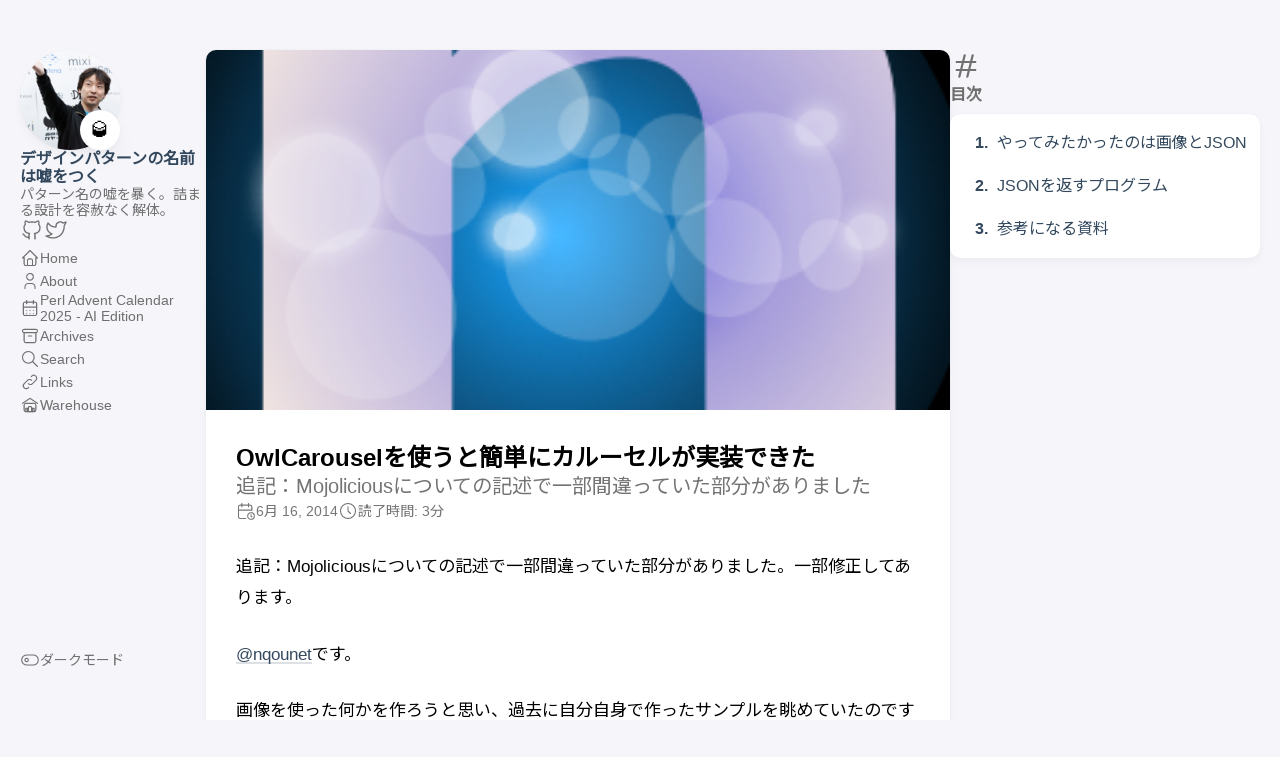

--- FILE ---
content_type: text/html; charset=utf-8
request_url: https://www.nqou.net/2014/06/16/004553/
body_size: 7132
content:
<!doctype html><html lang=ja dir=ltr><head><meta charset=utf-8><meta name=viewport content='width=device-width,initial-scale=1'><meta name=description content="追記：Mojoliciousについての記述で一部間違っていた部分がありました"><title>OwlCarouselを使うと簡単にカルーセルが実装できた</title><link rel=canonical href=https://www.nqou.net/2014/06/16/004553/><link rel=stylesheet href=/scss/style.min.6a692fd055deae459f2a9767f57f3855ba80cafd5041317f24f7360f6ca47cdf.css><meta property='og:title' content="OwlCarouselを使うと簡単にカルーセルが実装できた"><meta property='og:description' content="追記：Mojoliciousについての記述で一部間違っていた部分がありました"><meta property='og:url' content='https://www.nqou.net/2014/06/16/004553/'><meta property='og:site_name' content='デザインパターンの名前は嘘をつく'><meta property='og:type' content='article'><meta property='article:section' content='Post'><meta property='article:tag' content='mojolicious'><meta property='article:tag' content='perl'><meta property='article:published_time' content='2014-06-16T00:45:53+09:00'><meta property='article:modified_time' content='2014-06-16T00:45:53+09:00'><meta property='og:image' content='https://www.nqou.net/favicon.png'><meta name=twitter:title content="OwlCarouselを使うと簡単にカルーセルが実装できた"><meta name=twitter:description content="追記：Mojoliciousについての記述で一部間違っていた部分がありました"><meta name=twitter:card content="summary_large_image"><meta name=twitter:image content='https://www.nqou.net/favicon.png'><link rel="shortcut icon" href=/favicon.png><style>@import 'https://fonts.googleapis.com/css2?family=Noto+Sans+JP&display=swap';:root{--base-font-family:Arial, "Noto Sans JP", sans-serif}</style><link rel=stylesheet href=/css/linkcard.css><script async src="https://pagead2.googlesyndication.com/pagead/js/adsbygoogle.js?client=ca-pub-3923446804785015" crossorigin=anonymous></script><script src=https://cdn.jsdelivr.net/npm/mermaid@11/dist/mermaid.min.js defer></script><script defer>document.addEventListener("DOMContentLoaded",function(){try{typeof mermaid!="undefined"&&document.querySelector(".mermaid")&&mermaid.initialize({startOnLoad:!0,securityLevel:"strict"})}catch(e){console.warn("Mermaid failed to initialize:",e)}})</script><script async src="https://www.googletagmanager.com/gtag/js?id=G-E50H9ESN7E"></script><script>window.dataLayer=window.dataLayer||[];function gtag(){dataLayer.push(arguments)}gtag("js",new Date),gtag("config","G-E50H9ESN7E")</script></head><body class=article-page><script>(function(){const e="StackColorScheme";localStorage.getItem(e)||localStorage.setItem(e,"auto")})()</script><script>(function(){const t="StackColorScheme",e=localStorage.getItem(t),n=window.matchMedia("(prefers-color-scheme: dark)").matches===!0;e=="dark"||e==="auto"&&n?document.documentElement.dataset.scheme="dark":document.documentElement.dataset.scheme="light"})()</script><div class="container main-container flex on-phone--column extended"><aside class="sidebar left-sidebar sticky"><button class="hamburger hamburger--spin" type=button id=toggle-menu aria-label=メニューを開く・閉じる>
<span class=hamburger-box><span class=hamburger-inner></span></span></button><header><figure class=site-avatar><a href=/><img src=/public_images/nqounet201703.jpg width=300 height=300 class=site-logo loading=lazy alt=Avatar>
</a><span class=emoji>🥃</span></figure><div class=site-meta><h1 class=site-name><a href=/>デザインパターンの名前は嘘をつく</a></h1><h2 class=site-description>パターン名の嘘を暴く。詰まる設計を容赦なく解体。</h2></div></header><ol class=menu-social><li><a href=https://github.com/nqounet target=_blank title=GitHub rel=me><svg class="icon icon-tabler icon-tabler-brand-github" width="24" height="24" viewBox="0 0 24 24" stroke-width="2" stroke="currentColor" fill="none" stroke-linecap="round" stroke-linejoin="round"><path stroke="none" d="M0 0h24v24H0z" fill="none"/><path d="M9 19c-4.3 1.4-4.3-2.5-6-3m12 5v-3.5c0-1 .1-1.4-.5-2 2.8-.3 5.5-1.4 5.5-6a4.6 4.6.0 00-1.3-3.2 4.2 4.2.0 00-.1-3.2s-1.1-.3-3.5 1.3a12.3 12.3.0 00-6.2.0C6.5 2.8 5.4 3.1 5.4 3.1a4.2 4.2.0 00-.1 3.2A4.6 4.6.0 004 9.5c0 4.6 2.7 5.7 5.5 6-.6.6-.6 1.2-.5 2V21"/></svg></a></li><li><a href=https://x.com/nqounet target=_blank title=X rel=me><svg class="icon icon-tabler icon-tabler-brand-twitter" width="24" height="24" viewBox="0 0 24 24" stroke-width="2" stroke="currentColor" fill="none" stroke-linecap="round" stroke-linejoin="round"><path stroke="none" d="M0 0h24v24H0z" fill="none"/><path d="M22 4.01c-1 .49-1.98.689-3 .99-1.121-1.265-2.783-1.335-4.38-.737S11.977 6.323 12 8v1c-3.245.083-6.135-1.395-8-4 0 0-4.182 7.433 4 11-1.872 1.247-3.739 2.088-6 2 3.308 1.803 6.913 2.423 10.034 1.517 3.58-1.04 6.522-3.723 7.651-7.742a13.84 13.84.0 00.497-3.753C20.18 7.773 21.692 5.25 22 4.009z"/></svg></a></li></ol><ol class=menu id=main-menu><li><a href=/><svg class="icon icon-tabler icon-tabler-home" width="24" height="24" viewBox="0 0 24 24" stroke-width="2" stroke="currentColor" fill="none" stroke-linecap="round" stroke-linejoin="round"><path stroke="none" d="M0 0h24v24H0z"/><polyline points="5 12 3 12 12 3 21 12 19 12"/><path d="M5 12v7a2 2 0 002 2h10a2 2 0 002-2v-7"/><path d="M9 21v-6a2 2 0 012-2h2a2 2 0 012 2v6"/></svg>
<span>Home</span></a></li><li><a href=/about/><svg class="icon icon-tabler icon-tabler-user" width="44" height="44" viewBox="0 0 24 24" stroke-width="1.5" stroke="#bababa" fill="none" stroke-linecap="round" stroke-linejoin="round"><path stroke="none" d="M0 0h24v24H0z" fill="none"/><circle cx="12" cy="7" r="4"/><path d="M6 21v-2a4 4 0 014-4h4a4 4 0 014 4v2"/></svg>
<span>About</span></a></li><li><a href=/advent-calendar-2025/><svg class="icon icon-tabler icon-tabler-calendar" width="44" height="44" viewBox="0 0 24 24" stroke-width="1.5" stroke="#bababa" fill="none" stroke-linecap="round" stroke-linejoin="round"><path stroke="none" d="M0 0h24v24H0z" fill="none"/><rect x="4" y="5" width="16" height="16" rx="2"/><line x1="16" y1="3" x2="16" y2="7"/><line x1="8" y1="3" x2="8" y2="7"/><line x1="4" y1="11" x2="20" y2="11"/><path d="M8 15h.01"/><path d="M12 15h.01"/><path d="M16 15h.01"/><path d="M8 19h.01"/><path d="M12 19h.01"/><path d="M16 19h.01"/></svg>
<span>Perl Advent Calendar 2025 - AI Edition</span></a></li><li><a href=/archives/><svg class="icon icon-tabler icon-tabler-archive" width="24" height="24" viewBox="0 0 24 24" stroke-width="2" stroke="currentColor" fill="none" stroke-linecap="round" stroke-linejoin="round"><path stroke="none" d="M0 0h24v24H0z"/><rect x="3" y="4" width="18" height="4" rx="2"/><path d="M5 8v10a2 2 0 002 2h10a2 2 0 002-2V8"/><line x1="10" y1="12" x2="14" y2="12"/></svg>
<span>Archives</span></a></li><li><a href=/search/><svg class="icon icon-tabler icon-tabler-search" width="24" height="24" viewBox="0 0 24 24" stroke-width="2" stroke="currentColor" fill="none" stroke-linecap="round" stroke-linejoin="round"><path stroke="none" d="M0 0h24v24H0z"/><circle cx="10" cy="10" r="7"/><line x1="21" y1="21" x2="15" y2="15"/></svg>
<span>Search</span></a></li><li><a href=/links/><svg class="icon icon-tabler icon-tabler-link" width="24" height="24" viewBox="0 0 24 24" stroke-width="2" stroke="currentColor" fill="none" stroke-linecap="round" stroke-linejoin="round"><path stroke="none" d="M0 0h24v24H0z"/><path d="M10 14a3.5 3.5.0 005 0l4-4a3.5 3.5.0 00-5-5l-.5.5"/><path d="M14 10a3.5 3.5.0 00-5 0l-4 4a3.5 3.5.0 005 5l.5-.5"/></svg>
<span>Links</span></a></li><li><a href=/warehouse/><svg class="icon icon-tabler icon-tabler-warehouse" width="44" height="44" viewBox="0 0 24 24" stroke-width="1.5" stroke="#bababa" fill="none" stroke-linecap="round" stroke-linejoin="round"><path stroke="none" d="M0 0h24v24H0z" fill="none"/><path d="M3 10l9-6 9 6"/><rect x="5" y="10" width="14" height="10" rx="2"/><rect x="10" y="14" width="4" height="6" rx="1"/><path d="M7 20v-4h2v4"/><path d="M15 20v-4h2v4"/></svg>
<span>Warehouse</span></a></li><li class=menu-bottom-section><ol class=menu><li id=dark-mode-toggle><svg class="icon icon-tabler icon-tabler-toggle-left" width="24" height="24" viewBox="0 0 24 24" stroke-width="2" stroke="currentColor" fill="none" stroke-linecap="round" stroke-linejoin="round"><path stroke="none" d="M0 0h24v24H0z"/><circle cx="8" cy="12" r="2"/><rect x="2" y="6" width="20" height="12" rx="6"/></svg>
<svg class="icon icon-tabler icon-tabler-toggle-right" width="24" height="24" viewBox="0 0 24 24" stroke-width="2" stroke="currentColor" fill="none" stroke-linecap="round" stroke-linejoin="round"><path stroke="none" d="M0 0h24v24H0z"/><circle cx="16" cy="12" r="2"/><rect x="2" y="6" width="20" height="12" rx="6"/></svg>
<span>ダークモード</span></li></ol></li></ol></aside><aside class="sidebar right-sidebar sticky"><section class="widget archives"><div class=widget-icon><svg class="icon icon-tabler icon-tabler-hash" width="24" height="24" viewBox="0 0 24 24" stroke-width="2" stroke="currentColor" fill="none" stroke-linecap="round" stroke-linejoin="round"><path stroke="none" d="M0 0h24v24H0z"/><line x1="5" y1="9" x2="19" y2="9"/><line x1="5" y1="15" x2="19" y2="15"/><line x1="11" y1="4" x2="7" y2="20"/><line x1="17" y1="4" x2="13" y2="20"/></svg></div><h2 class="widget-title section-title">目次</h2><div class=widget--toc><nav id=TableOfContents><ol><li><a href=#やってみたかったのは画像とjson>やってみたかったのは画像とJSON</a></li><li><a href=#jsonを返すプログラム>JSONを返すプログラム</a></li><li><a href=#参考になる資料>参考になる資料</a></li></ol></nav></div></section></aside><main class="main full-width"><article class="has-image main-article"><header class=article-header><div class=article-image><a href=/2014/06/16/004553/><img src=/favicon.png loading=lazy alt="Featured image of post OwlCarouselを使うと簡単にカルーセルが実装できた"></a></div><div class=article-details><div class=article-title-wrapper><h2 class=article-title><a href=/2014/06/16/004553/>OwlCarouselを使うと簡単にカルーセルが実装できた</a></h2><h3 class=article-subtitle>追記：Mojoliciousについての記述で一部間違っていた部分がありました</h3></div><footer class=article-time><div><svg class="icon icon-tabler icon-tabler-calendar-time" width="56" height="56" viewBox="0 0 24 24" stroke-width="2" stroke="currentColor" fill="none" stroke-linecap="round" stroke-linejoin="round"><path stroke="none" d="M0 0h24v24H0z"/><path d="M11.795 21H5a2 2 0 01-2-2V7a2 2 0 012-2h12a2 2 0 012 2v4"/><circle cx="18" cy="18" r="4"/><path d="M15 3v4"/><path d="M7 3v4"/><path d="M3 11h16"/><path d="M18 16.496V18l1 1"/></svg>
<time class=article-time--published>6月 16, 2014</time></div><div><svg class="icon icon-tabler icon-tabler-clock" width="24" height="24" viewBox="0 0 24 24" stroke-width="2" stroke="currentColor" fill="none" stroke-linecap="round" stroke-linejoin="round"><path stroke="none" d="M0 0h24v24H0z"/><circle cx="12" cy="12" r="9"/><polyline points="12 7 12 12 15 15"/></svg>
<time class=article-time--reading>読了時間: 3分</time></div></footer></div></header><section class=article-content><p>追記：Mojoliciousについての記述で一部間違っていた部分がありました。一部修正してあります。</p><p><a class=link href=https://x.com/nqounet target=_blank rel=noopener>@nqounet</a>です。</p><p>画像を使った何かを作ろうと思い、過去に自分自身で作ったサンプルを眺めていたのですが、どれもイマイチなので、カルーセル（スライダー？）を簡単に作れるライブラリである「OwlCarousel」を試してみました。</p><p>このライブラリ自体はとても簡単だったのですが、JSONを返すAPIのプログラムを作ったり、それらを動作させる開発環境を作ったりするのが結構大変でした。</p><ul><li><a class=link href=/samples/owlcarousel.html>OwlCarousel | JavaScript Samples | nqou.net</a></li></ul><h2 id=やってみたかったのは画像とjson>やってみたかったのは画像とJSON</h2><p>画像ファイルは、以前使っていたサイズが揃ったものがあるので、それを流用するとして、そのリストをどのようにして作成するのか、というのを考えました。</p><p>また、昨今のアプリ事情を鑑みて、サーバからはHTMLではなくJSONを主に返すことにして、AJAXでリストを取得できるようにしようと思いました。</p><p>開発するときは、JavaScriptの<code>Same Origin policy</code>が問題になってきます。</p><p>実際の運用では、同じサーバにAPIを設定すればよいのですが、開発時は、例えばlocalhost:3000で起動させておいたサーバに対して、gruntで起動したサーバからAJAXで取得しようとするとエラーになります。</p><p>というわけで、<code>grunt-connect-proxy</code>を使って開発してみました。</p><ul><li><a class=link href=https://github.com/nqounet/web-js-samples/commit/19aba9a90d91d00435e95052041136de144688a1 target=_blank rel=noopener>npm install grunt-connect-proxy(master) · 19aba9a · nqounet/web-js-samples</a></li></ul><h2 id=jsonを返すプログラム>JSONを返すプログラム</h2><p>APIを返すプログラムは作ったことがほぼないのですが、HTMLではなくJSONを返すのがメインになるようなプログラムもそんなに大したことはありませんでした。</p><p>使ったのはいつものMojolicious。</p><p>最初はMojolicious::Liteで作ったのですが、APIを増やすとわかりにくそうな気がしたので、普通に作りました。</p><p>ただ、基本的にはHTMLを返すプログラムなので、404エラーなどはHTMLで返ってきます。</p><p>この初期値を変更するのをどこでやればよいのかについて、結構調べましたが、route情報の設定で、formatを指定すればよかったようです。</p><p>Mojolicious::Rendererのdefault_formatで初期値を設定できるようです。下記のソースは書き換えてあります。</p><div class=highlight><div class=chroma><table class=lntable><tr><td class=lntd><pre tabindex=0 class=chroma><code><span class=lnt>1
</span><span class=lnt>2
</span><span class=lnt>3
</span><span class=lnt>4
</span><span class=lnt>5
</span><span class=lnt>6
</span><span class=lnt>7
</span></code></pre></td><td class=lntd><pre tabindex=0 class=chroma><code class=language-perl data-lang=perl><span class=line><span class=cl><span class=k>sub</span> <span class=nf>startup</span> <span class=p>{</span>
</span></span><span class=line><span class=cl>  <span class=k>my</span> <span class=nv>$app</span> <span class=o>=</span> <span class=nb>shift</span><span class=p>;</span>
</span></span><span class=line><span class=cl>  <span class=nv>$app</span><span class=o>-&gt;</span><span class=nn>renderer</span><span class=o>-&gt;</span><span class=n>default_format</span><span class=p>(</span><span class=s>&#39;json&#39;</span><span class=p>);</span>
</span></span><span class=line><span class=cl>  <span class=k>my</span> <span class=nv>$r</span> <span class=o>=</span> <span class=nv>$app</span><span class=o>-&gt;</span><span class=n>routes</span><span class=p>;</span>
</span></span><span class=line><span class=cl>  <span class=nv>$r</span> <span class=o>=</span> <span class=nv>$r</span><span class=o>-&gt;</span><span class=n>under</span><span class=p>(</span><span class=s>&#39;/api/v1&#39;</span><span class=p>);</span>
</span></span><span class=line><span class=cl>  <span class=nv>$r</span><span class=o>-&gt;</span><span class=n>get</span><span class=p>(</span><span class=s>&#39;/images&#39;</span><span class=p>)</span><span class=o>-&gt;</span><span class=n>to</span><span class=p>(</span><span class=s>&#39;images#get&#39;</span><span class=p>);</span>
</span></span><span class=line><span class=cl><span class=p>}</span>
</span></span></code></pre></td></tr></table></div></div><p>久しぶりに作ると、色々と忘れていて、ますますメモの大切さが身にしみてきますね。</p><p>また、nginxの設定で、nqou.netのサブディレクトリ（/api/v1）にアプリサーバを割り当てたのですが、その場合に、アプリサーバへ渡るpathの情報にもサブディレクトリがついていることに気が付かなくて、ずっと404エラーになっていて困りました。</p><p>かといって、route情報をアレコレ変えたくなかったのですが、幸いにも、その辺を簡単に処理できるメソッドもありました。便利ですね。</p><p>それも踏まえてroute情報は以下のようになりました。</p><p>フレームワークは先人の知恵が詰まっていて、後に続く私のような者を助けてくれます。</p><h2 id=参考になる資料>参考になる資料</h2><ul><li><a class=link href=https://github.com/OwlFonk/OwlCarousel target=_blank rel=noopener>OwlFonk/OwlCarousel</a></li><li><a class=link href=http://owlgraphic.com/owlcarousel/ target=_blank rel=noopener>Owl Carousel</a></li><li><a class=link href=http://nantokaworks.com/p1047/ target=_blank rel=noopener>Yeomanでフロントエンドとバックエンドサーバを一緒に開発する</a></li><li><a class=link href=https://github.com/drewzboto/grunt-connect-proxy target=_blank rel=noopener>drewzboto/grunt-connect-proxy</a></li></ul></section><footer class=article-footer><section class=article-tags><a href=/tags/mojolicious/>Mojolicious</a>
<a href=/tags/perl/>Perl</a></section></footer></article><aside class=related-content--wrapper><h2 class=section-title>関連するコンテンツ</h2><div class=related-content><div class="flex article-list--tile"><article class=has-image><a href=/2026/01/04/210442/><div class=article-image><img src=/public_images/2026/url-shortener-series-image.jpg loading=lazy data-key data-hash=/public_images/2026/url-shortener-series-image.jpg></div><div class=article-details><h2 class=article-title>第1回-友人からの依頼 — URL短縮サポーターを作ってみよう</h2></div></a></article><article class=has-image><a href=/warehouse/mojolicious/><div class=article-image><img src=/favicon.png loading=lazy data-key data-hash=/favicon.png></div><div class=article-details><h2 class=article-title>Mojolicious スパイク調査</h2></div></a></article><article class=has-image><a href=/2025/12/29/185252/><div class=article-image><img src=/public_images/2025/1767001972-image.jpg loading=lazy data-key data-hash=/public_images/2025/1767001972-image.jpg></div><div class=article-details><h2 class=article-title>Perl イベント駆動プログラミング入門｜Mojo::Log の on と emit で基礎から実践まで</h2></div></a></article><article class=has-image><a href=/2025/12/14/183305/><div class=article-image><img src=/public_images/2025/1765704785-image.jpg loading=lazy data-key data-hash=/public_images/2025/1765704785-image.jpg></div><div class=article-details><h2 class=article-title>Perl WebSocket入門：Mojoliciousで作る3つの実践アプリ</h2></div></a></article><article class=has-image><a href=/2016/02/27/164502/><div class=article-image><img src=/favicon.png loading=lazy data-key data-hash=/favicon.png></div><div class=article-details><h2 class=article-title>Mojolicious でファイルがアップロードできる掲示板を作る</h2></div></a></article></div></div></aside><div class=disqus-container><div id=disqus_thread></div><script>window.disqus_config=function(){},function(){if(["localhost","127.0.0.1"].indexOf(window.location.hostname)!=-1){document.getElementById("disqus_thread").innerHTML="Disqus comments not available by default when the website is previewed locally.";return}var t=document,e=t.createElement("script");e.async=!0,e.src="//nqounet.disqus.com/embed.js",e.setAttribute("data-timestamp",+new Date),(t.head||t.body).appendChild(e)}()</script><noscript>Please enable JavaScript to view the <a href=https://disqus.com/?ref_noscript>comments powered by Disqus.</a></noscript><a href=https://disqus.com class=dsq-brlink>comments powered by <span class=logo-disqus>Disqus</span></a></div><style>.disqus-container{background-color:var(--card-background);border-radius:var(--card-border-radius);box-shadow:var(--shadow-l1);padding:var(--card-padding)}</style><script>window.addEventListener("onColorSchemeChange",e=>{typeof DISQUS=="object"&&DISQUS.reset({reload:!0})})</script><footer class=site-footer><section class=copyright>&copy;
2000 -
2026 デザインパターンの名前は嘘をつく</section><section class=powerby><a href=https://gohugo.io/ target=_blank rel=noopener>Hugo</a> で構築されています。<br>テーマ <b><a href=https://github.com/CaiJimmy/hugo-theme-stack target=_blank rel=noopener data-version=3.29.0>Stack</a></b> は <a href=https://jimmycai.com target=_blank rel=noopener>Jimmy</a> によって設計されています。</section></footer><div class=pswp tabindex=-1 role=dialog aria-hidden=true><div class=pswp__bg></div><div class=pswp__scroll-wrap><div class=pswp__container><div class=pswp__item></div><div class=pswp__item></div><div class=pswp__item></div></div><div class="pswp__ui pswp__ui--hidden"><div class=pswp__top-bar><div class=pswp__counter></div><button class="pswp__button pswp__button--close" title="Close (Esc)"></button>
<button class="pswp__button pswp__button--share" title=Share></button>
<button class="pswp__button pswp__button--fs" title="Toggle fullscreen"></button>
<button class="pswp__button pswp__button--zoom" title="Zoom in/out"></button><div class=pswp__preloader><div class=pswp__preloader__icn><div class=pswp__preloader__cut><div class=pswp__preloader__donut></div></div></div></div></div><div class="pswp__share-modal pswp__share-modal--hidden pswp__single-tap"><div class=pswp__share-tooltip></div></div><button class="pswp__button pswp__button--arrow--left" title="Previous (arrow left)">
</button>
<button class="pswp__button pswp__button--arrow--right" title="Next (arrow right)"></button><div class=pswp__caption><div class=pswp__caption__center></div></div></div></div></div><script src=https://cdn.jsdelivr.net/npm/photoswipe@4.1.3/dist/photoswipe.min.js integrity="sha256-ePwmChbbvXbsO02lbM3HoHbSHTHFAeChekF1xKJdleo=" crossorigin=anonymous defer></script><script src=https://cdn.jsdelivr.net/npm/photoswipe@4.1.3/dist/photoswipe-ui-default.min.js integrity="sha256-UKkzOn/w1mBxRmLLGrSeyB4e1xbrp4xylgAWb3M42pU=" crossorigin=anonymous defer></script><link rel=stylesheet href=https://cdn.jsdelivr.net/npm/photoswipe@4.1.3/dist/default-skin/default-skin.min.css crossorigin=anonymous><link rel=stylesheet href=https://cdn.jsdelivr.net/npm/photoswipe@4.1.3/dist/photoswipe.min.css crossorigin=anonymous></main></div><script src=https://cdn.jsdelivr.net/npm/node-vibrant@3.1.6/dist/vibrant.min.js integrity="sha256-awcR2jno4kI5X0zL8ex0vi2z+KMkF24hUW8WePSA9HM=" crossorigin=anonymous></script><script type=text/javascript src=/ts/main.1e9a3bafd846ced4c345d084b355fb8c7bae75701c338f8a1f8a82c780137826.js defer></script><script>(function(){const e=document.createElement("link");e.href="https://fonts.googleapis.com/css2?family=Lato:wght@300;400;700&display=swap",e.type="text/css",e.rel="stylesheet",document.head.appendChild(e)})()</script></body></html>

--- FILE ---
content_type: text/html; charset=utf-8
request_url: https://www.google.com/recaptcha/api2/aframe
body_size: 267
content:
<!DOCTYPE HTML><html><head><meta http-equiv="content-type" content="text/html; charset=UTF-8"></head><body><script nonce="fBXCLVdcEayPkAIs6O3onQ">/** Anti-fraud and anti-abuse applications only. See google.com/recaptcha */ try{var clients={'sodar':'https://pagead2.googlesyndication.com/pagead/sodar?'};window.addEventListener("message",function(a){try{if(a.source===window.parent){var b=JSON.parse(a.data);var c=clients[b['id']];if(c){var d=document.createElement('img');d.src=c+b['params']+'&rc='+(localStorage.getItem("rc::a")?sessionStorage.getItem("rc::b"):"");window.document.body.appendChild(d);sessionStorage.setItem("rc::e",parseInt(sessionStorage.getItem("rc::e")||0)+1);localStorage.setItem("rc::h",'1768522810827');}}}catch(b){}});window.parent.postMessage("_grecaptcha_ready", "*");}catch(b){}</script></body></html>

--- FILE ---
content_type: text/css; charset=utf-8
request_url: https://www.nqou.net/css/linkcard.css
body_size: 353
content:
/* Link Card Shortcode Styles */
.linkcard {
    margin: 1.5rem 0;
    max-width: none;
    border: 1px solid var(--card-border-color, #e1e8ed);
    border-radius: 12px;
    overflow: hidden;
    background-color: var(--card-background, #fff);
    transition: box-shadow 0.2s ease, transform 0.2s ease;
}

.linkcard:hover {
    box-shadow: 0 4px 12px var(--card-shadow-color, rgba(0, 0, 0, 0.1));
    transform: translateY(-2px);
}

.linkcard a {
    display: flex;
    flex-direction: row;
    text-decoration: none;
    color: inherit;
}

.linkcard a:focus {
    outline: 2px solid var(--focus-color, #0066cc);
    outline-offset: 2px;
}

.linkcard > a.linkcard-a > .linkcard-image {
    flex-shrink: 0;
    width: 200px;
    min-height: 120px;
    overflow: hidden;
    background-color: var(--card-image-background, #f0f0f0);
}

.linkcard > a.linkcard-a > .linkcard-image > img {
    width: 100%;
    height: 100%;
    object-fit: cover;
    border: none;
    margin: 0;
}

.linkcard > a.linkcard-a .linkcard-content {
    flex: 1;
    padding: 16px;
    display: flex;
    flex-direction: column;
    justify-content: space-between;
    min-width: 0;
}

.linkcard > a.linkcard-a .linkcard-title {
    font-size: 1.8rem;
    font-weight: 600;
    line-height: 1.4;
    color: var(--card-text-color-main, #1a1a1a);
    margin-bottom: 8px;
    /* Fallback for browsers without line-clamp support */
    overflow: hidden;
    text-overflow: ellipsis;
    /* Multi-line truncation using -webkit-line-clamp (widely supported) */
    display: -webkit-box;
    -webkit-line-clamp: 2;
    -webkit-box-orient: vertical;
}

.linkcard > a.linkcard-a .linkcard-description {
    font-size: 1.5rem;
    line-height: 1.5;
    color: var(--card-text-color-secondary, #666);
    margin-bottom: 12px;
    /* Fallback for browsers without line-clamp support */
    overflow: hidden;
    text-overflow: ellipsis;
    /* Multi-line truncation using -webkit-line-clamp (widely supported) */
    display: -webkit-box;
    -webkit-line-clamp: 2;
    -webkit-box-orient: vertical;
}

.linkcard > a.linkcard-a .linkcard-meta {
    display: flex;
    align-items: center;
    gap: 8px;
}

.linkcard > a.linkcard-a .linkcard-favicon {
    width: 16px;
    height: 16px;
    border: none;
    margin: 0;
    padding: 0;
    flex-shrink: 0;
}

.linkcard > a.linkcard-a .linkcard-domain {
    font-size: 1.3rem;
    color: var(--card-text-color-tertiary, #999);
    white-space: nowrap;
    overflow: hidden;
    text-overflow: ellipsis;
}

/* Responsive: Stack vertically on small screens */
@media (max-width: 480px) {
    .linkcard a {
        flex-direction: column;
    }

    .linkcard > a.linkcard-a > .linkcard-image {
        width: 100%;
        height: 160px;
    }
}
